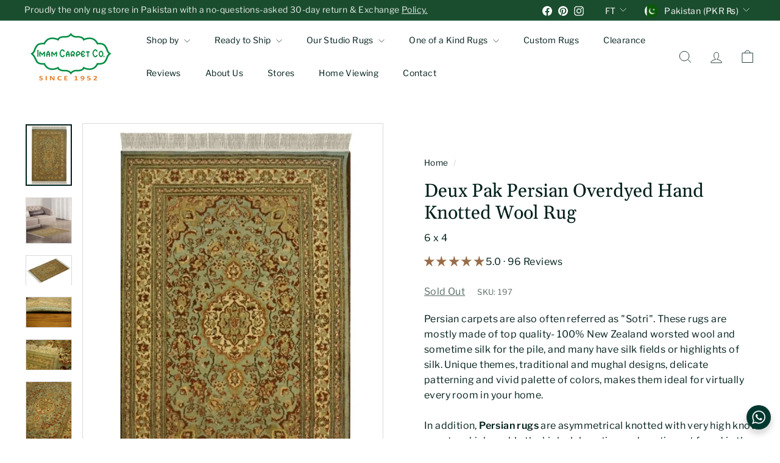

--- FILE ---
content_type: text/html; charset=utf-8
request_url: https://imamcarpets.com/?section_id=cart-ajax
body_size: -85
content:
<div id="shopify-section-cart-ajax" class="shopify-section">

<div
  class="cart__items"
  data-count="0"
>
  
</div>

<div class="cart__discounts text-right hide">
  <div>
    
  </div>
</div>

<div class="cart__subtotal">
<span class="cart_item-price" aria-hidden="true">Rs.0</span>
<span class="visually-hidden">Rs.0</span>
</div>

<span class="cart-link__bubble">
  <span class="cart-link__bubble-num">0</span>
</span>

</div>

--- FILE ---
content_type: text/javascript
request_url: https://cdn.shopify.com/extensions/019c0abf-5f74-78ae-8f4c-7d58d04bc050/judgeme-extensions-326/assets/carousel_lightbox.js
body_size: 1021
content:
import{c as l,d as m,h as r,r as o}from"./layout-DBgitwnu.js";import c from"./JLightbox-BMgr0m85.js";import{J as p}from"./JLightboxCarousel-DWdGNsXx.js";import v from"./JLightboxContent-qszg9s-4.js";import{R as n}from"./ReviewItem-C9fy0nWP.js";import{g as u}from"./api_client-DR0XvAMw.js";import"./JmModal-CAtoOAPh.js";import"./imgix-BU3q8cZV.js";import"./Cluster-DI8jKAbV.js";import"./Box-qQlSv_SI.js";import"./Icon-D0t-CDQD.js";import"./StarRating-aitc9tiG.js";import"./fontIconUtils-fwrjN7sI.js";import"./Text-DcEIzCTS.js";import"./dates-rLvRzShQ.js";/* empty css                                                               */import"./Button-CB03M0WA.js";const h=m({name:"CarouselLightbox",components:{ReviewItem:n},setup(){const e=o(!1),t=o(null),i=o(!1),_=o({});return{isOpen:e,review:t,hasMedia:i,carouselStyles:_,openLightbox:(g,d=null,w=!1)=>{if(t.value=g,i.value=w,d){const s=getComputedStyle(d);_.value={starsColor:s.getPropertyValue("--stars-color").trim(),textColor:s.getPropertyValue("--text-color").trim(),borderRadius:s.getPropertyValue("--border-radius").trim()}}e.value=!0},closeLightbox:()=>{e.value=!1}}},computed:{mergedReviewSettings(){return{...y,review_widget_star_and_histogram_color:this.carouselStyles.starsColor,review_widget_corner_styling:this.carouselStyles.borderRadius,review_widget_text_color:this.carouselStyles.textColor}}},render(){const e=this.review||{},t=this.hasMedia,i=[];if(t){const _=u(e);i.push(r(p,{media:_,startIndex:0,span:"50%",loop:_.length>1}))}return i.push(r(v,{span:t?"50%":"100%",bgColor:"white",padding:"24px"},{default:()=>r(n,{review:e,reviewSettings:this.mergedReviewSettings,productData:{id:e.product_id,title:e.product_title},otherProductsReview:!0,hideMedia:!0,disableClamp:!0})})),r(c,{modelValue:this.isOpen,"onUpdate:modelValue":_=>{this.isOpen=_},ariaLabel:"Media Gallery",closeOnEsc:!0,closeOnOverlay:!0,preventScroll:!0,disabled:!1,contentOnly:!t,borderRadius:this.carouselStyles.borderRadius},{default:()=>i})}}),b={transparency_badges_collected_via_store_invite:jdgmSettings.transparency_badges_collected_via_store_invite,transparency_badges_from_another_provider:jdgmSettings.transparency_badges_from_another_provider,transparency_badges_collected_from_store_visitor:jdgmSettings.transparency_badges_collected_from_store_visitor,transparency_badges_collected_by_verified_review_provider:jdgmSettings.transparency_badges_collected_by_verified_review_provider,transparency_badges_earned_reward:jdgmSettings.transparency_badges_earned_reward,transparency_badges_collected_via_store_invite_text:jdgmSettings.transparency_badges_collected_via_store_invite_text,transparency_badges_from_another_provider_text:jdgmSettings.transparency_badges_from_another_provider_text,transparency_badges_collected_from_store_visitor_text:jdgmSettings.transparency_badges_collected_from_store_visitor_text,transparency_badges_written_in_google_text:jdgmSettings.transparency_badges_written_in_google_text,transparency_badges_written_in_etsy_text:jdgmSettings.transparency_badges_written_in_etsy_text,transparency_badges_written_in_shop_app_text:jdgmSettings.transparency_badges_written_in_shop_app_text,transparency_badges_earned_reward_text:jdgmSettings.transparency_badges_earned_reward_text},y={review_widget_custom_questions_answers_display:jdgmSettings.review_widget_custom_questions_answers_display,widget_replied_text:jdgmSettings.widget_replied_text,reply_name_text:jdgmSettings.reply_name_text,review_widget_shop_reply_label:jdgmSettings.review_widget_shop_reply_label,review_dates:jdgmSettings.review_dates,review_date_format:jdgmSettings.review_date_format,widget_location_format:jdgmSettings.widget_location_format,...b,widget_social_share:jdgmSettings.widget_social_share,social_share_options_order:jdgmSettings.social_share_options_order,review_widget_image_style:jdgmSettings.review_widget_image_style,review_widget_review_image_ratio:jdgmSettings.review_widget_review_image_ratio,review_widget_verified_badge:jdgmSettings.review_widget_verified_badge,verified_badge_text:jdgmSettings.verified_badge_text,widget_thumb:jdgmSettings.widget_thumb,review_widget_voting_label:jdgmSettings.review_widget_voting_label,review_widget_review_text_length:jdgmSettings.review_widget_review_text_length,review_widget_review_title_text_size:jdgmSettings.review_widget_review_title_text_size,review_widget_review_text_size:jdgmSettings.review_widget_review_text_size,widget_show_collected_via_shop_app:jdgmSettings.widget_show_collected_via_shop_app,widget_verified_by_shop_badge_style:jdgmSettings.widget_verified_by_shop_badge_style,widget_verified_by_shop_text:jdgmSettings.widget_verified_by_shop_text,review_widget_stars_size:jdgmSettings.review_widget_stars_size,review_widget_corner_styling:jdgmSettings.review_widget_corner_styling,custom_font_icon:jdgmSettings.custom_font_icon,widget_primary_color:jdgmSettings.widget_primary_color,review_widget_text_color:jdgmSettings.review_widget_text_color,review_widget_lighter_text_color:jdgmSettings.review_widget_lighter_text_color,all_reviews_product_name_prefix_text:jdgmSettings.all_reviews_product_name_prefix_text,show_product_variant:jdgmSettings.show_product_variant,review_widget_star_and_histogram_color:jdgmSettings.review_widget_star_and_histogram_color,show_reviewer_avatar:jdgmSettings.show_reviewer_avatar,widget_reviewer_name_as_initial:jdgmSettings.widget_reviewer_name_as_initial,widget_reviewer_anonymous:jdgmSettings.widget_reviewer_anonymous,review_widget_reviews_section_theme:jdgmSettings.review_widget_reviews_section_theme,widget_load_more_text:jdgmSettings.widget_load_more_text,widget_translate_review_content_enabled:jdgmSettings.widget_translate_review_content_enabled,review_widget_number_of_columns_desktop:jdgmSettings.review_widget_number_of_columns_desktop,widget_show_more_text:jdgmSettings.widget_show_more_text,widget_review_location_show:jdgmSettings.widget_review_location_show,widget_show_country_flag:jdgmSettings.widget_show_country_flag};function a(){if(typeof window>"u"||typeof document>"u"||(window.jdgmCarouselLightbox=window.jdgmCarouselLightbox||{},window.jdgmCarouselLightbox.app))return;const e=document.createElement("div");e.id="jdgm-carousel-lightbox-root",document.body.appendChild(e);const t=l(h),i=t.mount(e);window.jdgmCarouselLightbox.app=t,window.jdgmCarouselLightbox.container=e,window.jdgmCarouselLightbox.open=i.openLightbox,window.jdgmCarouselLightbox.close=i.closeLightbox}typeof window<"u"&&(document.readyState==="loading"?document.addEventListener("DOMContentLoaded",a):a());export{a as initCarouselLightbox};
